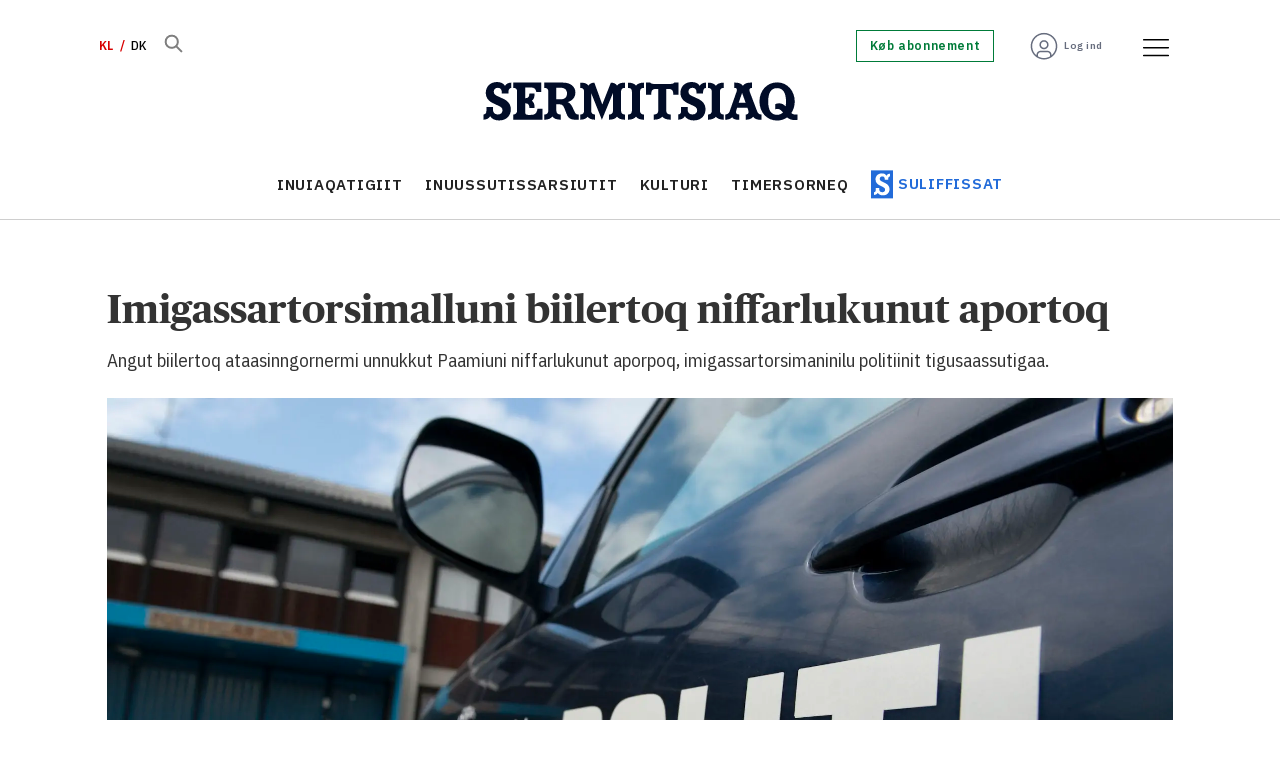

--- FILE ---
content_type: text/html; charset=utf-8
request_url: https://www.google.com/recaptcha/api2/aframe
body_size: 266
content:
<!DOCTYPE HTML><html><head><meta http-equiv="content-type" content="text/html; charset=UTF-8"></head><body><script nonce="IwY33wv803rilTnXYHXqog">/** Anti-fraud and anti-abuse applications only. See google.com/recaptcha */ try{var clients={'sodar':'https://pagead2.googlesyndication.com/pagead/sodar?'};window.addEventListener("message",function(a){try{if(a.source===window.parent){var b=JSON.parse(a.data);var c=clients[b['id']];if(c){var d=document.createElement('img');d.src=c+b['params']+'&rc='+(localStorage.getItem("rc::a")?sessionStorage.getItem("rc::b"):"");window.document.body.appendChild(d);sessionStorage.setItem("rc::e",parseInt(sessionStorage.getItem("rc::e")||0)+1);localStorage.setItem("rc::h",'1769301961177');}}}catch(b){}});window.parent.postMessage("_grecaptcha_ready", "*");}catch(b){}</script></body></html>